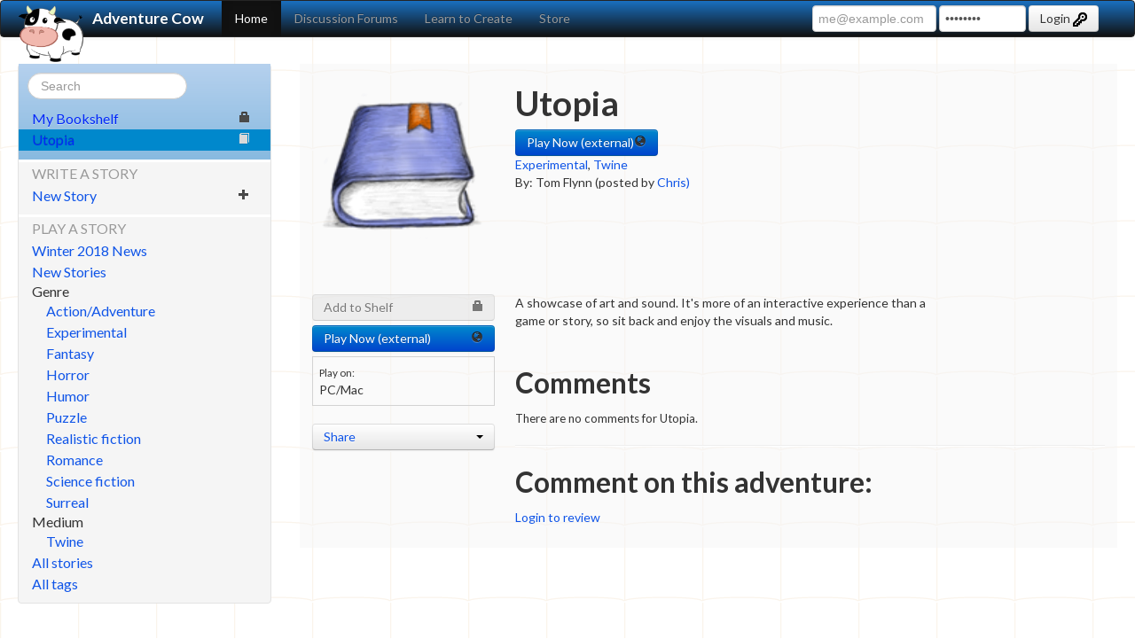

--- FILE ---
content_type: text/html; charset=utf-8
request_url: http://beta.adventurecow.com/stories/752/utopia
body_size: 4439
content:




 <!DOCTYPE html>
<html>
 <head>
  <title>Utopia | Adventure Cow</title>
 <meta http-equiv="Content-Type" content="text/html; charset=UTF-8" />
 <link rel="canonical" href="http://beta.adventurecow.com/stories/752/utopia" />
 


 <meta name="keywords" content="adventure cow choose your own interactive stories gamebooks twine" />
 <meta name="google-site-verification" content="4F2MyqruJof9W9wi84FnfvnKP85lGPGzOesBWmVoxl4" />
 <meta name="description" content="Utopia:
A showcase of art and sound. It&#x27;s more of an interactive experience than a game or story, so sit back and enjoy the visuals and music." />
 <meta name="viewport" content="width=device-width, initial-scale=1.0" />
 <meta name="author" content="Adventure Cow &lt;cow@adventurecow.com&gt;" />
 <link href="/init/static/lib/bootstrap/css/bootstrap.min.css" rel="stylesheet" type="text/css" />
 <link href="/init/static/lib/bootstrap/css/bootstrap-responsive.min.css" rel="stylesheet" type="text/css" />
 <link href="/init/static/styles/bootstrap-default.css" rel="stylesheet" type="text/css" />
 <link href="/init/static/lib/jqueryplugins/jquery.rating.css" rel="stylesheet" type="text/css" />
 <link href="https://fonts.googleapis.com/css?family=Lato:400,700|Open+Sans:700,600,400" rel="stylesheet" type="text/css" />
 <link href="/init/static/lib/font-awesome-4.3.0/css/font-awesome.min.css" rel="stylesheet" type="text/css" />
 <link href="/init/static/styles/desktop.css" rel="stylesheet" type="text/css" />
 <link href="/init/static/styles/guest-desktop.css" rel="stylesheet" type="text/css" />
 



 
 </head>
 <body>
 <div class="navbar navbar-inverse x-navbar-fixed-top">
 <div class="navbar-inner">
 <div class="container-fluid">
 <a class="btn btn-navbar" data-toggle="collapse"
 data-target=".x-navbar-fixed-top .nav-collapse"> <span class="icon-bar"></span> <span
 class="icon-bar"></span> <span class="icon-bar"></span> </a><a class="brand" href="/" style=""> <i class="icon-standard-cow icon-cow"></i> Adventure Cow </a>
 <div class="nav-collapse collapse">
 <ul class="nav">
 <li
 class="active">
 <a
 href="/">Home</a>
 </li>
 <li>
 <a href="http://forums.adventurecow.com">Discussion
 Forums</a>
 </li>
 
 <li
 class="">
 <a href="/learn">Learn to
 Create</a>
 </li>
 <li
 class="">
 <a href="/store">Store</a>
 </li>
 </ul>
  
 
 
 
 <form  action="" class="navbar-form pull-right login_form" enctype="multipart/form-data" method="post">
 <input class="email_field" id="auth_user_email" name="email" placeholder="me@example.com" size="40" type="email" value="" />
 <input class="password_field" id="auth_user_password" name="password" placeholder="&#9679;&#9679;&#9679;&#9679;&#9679;&#9679;&#9679;&#9679;" size="10" type="password" value="********" />
 <button type="submit" class="btn">
 Login <img src="/init/static/images/icons/key.png" />
 </button>
 <div style="display:none;"><input name="_next" type="hidden" value="/stories/752/utopia" /><input name="_formkey" type="hidden" value="03890f41-2c43-4a82-9a8e-8ffcb18941eb" /><input name="_formname" type="hidden" value="login" /></div></form>
 
 
 </div>
 <!--/.nav-collapse -->
 </div>
 </div>
 </div>
 <div class="container-fluid">
 <div class="row-fluid">
 <!-- Sidebar navigation -->
 <div class="span3">
 


<div class="well sidebar-nav">
 <div class="navbar">
 <a class="btn btn-navbar collapsed" data-toggle="collapse" data-target=".sidebar-nav .nav-collapse"> <span class="icon-bar"></span> <span class="icon-bar"></span> <span class="icon-bar"></span> </a>
 </div>
 <ul class="nav nav-list nav-collapse">
 <div class="nav nav-list bluebox">
 <form method="get" action="//www.google.com/search"
 style="margin: 0;">
 <input type="text" name="q" class="search-query"
 placeholder="Search" />
 <input type="hidden" name="sitesearch"
 value="adventurecow.com">
 </form>
 
 


<li class=" ">
 <a href="/bookshelf"><i
 class="icon icon-lock pull-right"></i>My Bookshelf</a>
</li>

 

 
 





<li class=" active">
 <a href="/stories/752/utopia"><i
 class="icon icon-book pull-right"></i>Utopia</a>
</li>

 
 
 </div>

 <li class="nav-header">
 Write a Story
 </li>
 


<li class=" ">
 <a href="/stories/create"><i
 class="icon icon-plus pull-right"></i>New Story</a>
</li>

 <li class="nav-header">
 Play a Story
 </li>
 <!--li class="nav-header">Sidebar</li-->
 <!-- li><a href="#">Editor's Picks</a></li> -->
 


<li class=" ">
 <a href="/news"><i
 class="icon  pull-right"></i>Winter 2018 News</a>
</li>

 


<li class=" ">
 <a href="/stories/recent"><i
 class="icon  pull-right"></i>New Stories</a>
</li>

 <li>
 Genre
 </li>
 
 


<li class="indent ">
 <a href="/tags/1"><i
 class="icon  pull-right"></i>Action/Adventure</a>
</li>

 
 


<li class="indent ">
 <a href="/tags/2"><i
 class="icon  pull-right"></i>Experimental</a>
</li>

 
 


<li class="indent ">
 <a href="/tags/3"><i
 class="icon  pull-right"></i>Fantasy</a>
</li>

 
 


<li class="indent ">
 <a href="/tags/4"><i
 class="icon  pull-right"></i>Horror</a>
</li>

 
 


<li class="indent ">
 <a href="/tags/5"><i
 class="icon  pull-right"></i>Humor</a>
</li>

 
 


<li class="indent ">
 <a href="/tags/14"><i
 class="icon  pull-right"></i>Puzzle</a>
</li>

 
 


<li class="indent ">
 <a href="/tags/15"><i
 class="icon  pull-right"></i>Realistic fiction</a>
</li>

 
 


<li class="indent ">
 <a href="/tags/13"><i
 class="icon  pull-right"></i>Romance</a>
</li>

 
 


<li class="indent ">
 <a href="/tags/6"><i
 class="icon  pull-right"></i>Science fiction</a>
</li>

 
 


<li class="indent ">
 <a href="/tags/8"><i
 class="icon  pull-right"></i>Surreal</a>
</li>

  <!--li class="nav-header">Sidebar</li-->
 <li>
 Medium
 </li>
 
 


<li class="indent ">
 <a href="/tags/7"><i
 class="icon  pull-right"></i>Twine</a>
</li>

 
 


<li class=" ">
 <a href="/stories"><i
 class="icon  pull-right"></i>All stories</a>
</li>

 


<li class=" ">
 <a href="/tags"><i
 class="icon  pull-right"></i>All tags</a>
</li>

 </ul>
</div>
<!--/.well -->
 </div>
 <!--/span-->
 <div class="span9 main-body">
 <div class="row-fluid">
 <div class="span12">
 
 <!-- Put site content here. -->
  

 


<!-- Primary action button - play or order -->

 
 


<!--/Primary action button - play or order -->

<div class="row-fluid">
 <!-- Cover image -->
 <div class="span3">
 <div class="coverImage">
  <img width="100%" alt="Story cover image"
 src="/init/default/download/story_cover_image.file.b13c576d8ab30121.313336323532393136395f68616e64792d69636f6e5f30312e706e67.png" />
 
 </div>
 </div>

 <!-- Title and author -->
 <div class="span9 info">
 <h1>Utopia</h1>
 

<a
href="#dialog_securityWarning" role="button" data-toggle="modal" class="btn btn-primary"><i
class="icon-globe pull-right"></i> Play Now (external)</a>


 <p>
 <a href="/tags/2">Experimental</a>, <a href="/tags/7">Twine</a>
 <br />
 By: 
 
 
 Tom Flynn
 
 (posted by <a href="/users/4">Chris)</a>
 
 

 </p>
 </div>
</div>
<!-- /.row-fluid -->

<br />
<br />
<div class="row-fluid">
 <!-- Action panel -->
 <div class="span3 actionPanel">
 

 <!-- Story price -->
 <div class="story_price" style="display: none;">
 &lt;!--FREE--&gt;
 </div>

 <!-- Add to shelf button -->
 <a href="#" class="btn disabled"><i class="icon-lock pull-right"></i>Add
 to Shelf</a>

 

<a
href="#dialog_securityWarning" role="button" data-toggle="modal" class="btn btn-primary"><i
class="icon-globe pull-right"></i> Play Now (external)</a>



 <!-- Mobile panel: QR share -->
 <div class="alternativeAction">
 <p>
 Play on:
 </p>
 PC/Mac
 
 <a href="#qr_modal" class="btn btn-link" data-toggle="modal" style="display: none;"> <i class="icon icon-qrcode pull-right"></i>Android/iPhone </a>
 <div class="modal fade" id="qr_modal" style="display: none;">
 <h2>Share with a phone</h2>
<p>Scan this code to share this story with another phone or mobile device!</p>
<img id="story-qr-code" />
<p>Or go to: http://beta.adventurecow.com/qr1/752</p>


 
 </div>
 </div>

 <!-- Share panel: Facebook/Twitter -->
 <br>
 <div class="btn-group" style="display: block;">
 <a class="btn dropdown-toggle" data-toggle="dropdown" href="#"> <span class="caret pull-right"></span>Share </a>
 <ul class="dropdown-menu">
 <li>
 <a
 href="http://www.facebook.com/sharer.php?u=http%3A%2F%2Fbeta.adventurecow.com%2F%2Finit%2Fstory%2Fview%2F752%2Futopia">Facebook</a>
 </li>
 <li>
 <a
 href="http://twitter.com/share?text=Utopia&url=http%3A%2F%2Fbeta.adventurecow.com%2F%2Finit%2Fstory%2Fview%2F752%2Futopia">Twitter</a>
 </li>
 </ul>
 <span class="blueButton" style="display: none; margin-left: 5px;"> Send as a gift (coming soon) </span>
 </div>
 </div>
 <!-- / Action Panel -->

 <!-- Story Detail Panel -->
 <div class="span9 info">
 <!-- Story Detail Panel: Description -->
 <p class="description">
 A showcase of art and sound. It's more of an interactive experience than a game or story, so sit back and enjoy the visuals and music.
 </p>
 <br />
 <!-- Story Detail Panel: Reviews -->
 <h2>Comments</h2>
 
<div class="reviews">
 
 <p>
 There are no comments for Utopia.
 </p>
 
</div>

 <!-- Story Detail Panel: Write a Review -->
 
 <hr />
 <h2>Comment on this adventure:</h2>
 <p>
 <a href="/login?_next=%2Fstories%2F752%2Futopia">Login to review</a>
 </p>
 
 </div>
 </div>
 <!-- /Story Detail Panel -->
</div>
<!-- /.row-fluid -->

 <!-- Put site content here. -->
 </div>
 <!--/span-->
 </div>
 <!--/row-->
 </div>
 <!--/span-->
 </div>
 <!--/row-->
 <hr>
 <footer style="margin-bottom:0.5in;">
 <div class="pull-right">
 <a href="https://adventurecow.tumblr.com"> <img src="/init/static/images/icons/socialmedia/tumblr.png"></a>
 <a href="https://twitter.com/adventurecow"> <img src="/init/static/images/icons/socialmedia/twitter.png"></a>
 <a href="https://plus.google.com/u/2/b/101568356945393518994/101568356945393518994/posts"><img src="/init/static/images/icons/socialmedia/google-plus.png"></a>
 <a href="https://www.facebook.com/pages/Adventure-Cow/149530965095344"><img src="/init/static/images/icons/socialmedia/facebook.png"></a>
 </div>
 <p>
 Copyright &copy; Adventure Cow 2018 <a
 href="/about">About</a> | <a
 href="/privacy">Legal Notices</a> | <a
 href="/legal-stuff">Terms of Use</a> | <a href="#"
 onclick="alert(fortune()); return false;">Fortune</a>
 </p>
 </footer>
 </div>
 <!--/.fluid-container-->
 <!-- SCRIPT FOOTER -->
 
 


<script>
 var PHONE_GAP_ENABLED = ("device" in this && "phonegap" in this.device);
 var BASE_SCRIPT_PATH = ( PHONE_GAP_ENABLED ? "static/lib" : "/init/static/lib"); 
</script>
<script src="/init/static/requirejs-config.js"></script>
<script src="/init/static/lib/require.js"></script>
<script>
 require(['../default-page-includes', '../etc/rating', 'jqueryplugins/jquery.rating'], function() {

 }); 
</script>

<script>
require(['jquery'], function($) {
$(function() {
 //$('.ui-radio.ui-disabled').removeClass('ui-disabled');
 
 var qrurl = "https://chart.googleapis.com/chart?chs=200x200&cht=qr&choe=UTF-8&chl="
 + encodeURIComponent("http://beta.adventurecow.com/qr1/752");
 var qr_code_with_login = "https://chart.googleapis.com/chart?chs=200x200&cht=qr&choe=UTF-8&chl="
 + encodeURIComponent("http://beta.adventurecow.com"); //This encoding is not perfect but it's close enough.
 $('#story-qr-code').attr('src', qrurl);
 $('#story-qr-code-with-login').attr('src', qr_code_with_login);
});
});
</script>


<!-- Special Access Dialog -->

<!--/Special Access Dialog -->

<!-- External Site Warning Dialog -->
<div id="dialog_securityWarning" class="modal hide fade">
 
<form
action="http://www.nimbuspin.com/utopia"
method="post">
 
 <div class="modal-header">
 <button type="button" class="close" data-dismiss="modal" aria-hidden="true">
 &times;
 </button>
 <h3><i class="fa fa-exclamation-triangle"></i> Warning: This game's hosted by a third party</h3>
 </div>
 <div class="modal-body">
 <ul>
 <li>While this game is probably safe, Adventure Cow has no control over its contents.</li>
 <li>If, past this point, you are asked for a credit card number or a password to another site, report this game on the <a href="http://forums.adventurecow.com">forums</a>, and a moderator will investigate.</li>
 </ul>
 </div>
 <div class="modal-footer">
 <a href="#" class="btn" data-dismiss="modal">Close</a>
 
  <a
 href="http://www.nimbuspin.com/utopia" class="btn btn-primary"><i
 class="icon-globe pull-right"></i> Play Now (external)&nbsp;</a>
 
 
 </div>
 
</form>

</div>
<!--/External Site Warning Dialog -->




 <!-- /SCRIPT FOOTER -->
 </body>
</html>


--- FILE ---
content_type: text/plain
request_url: https://www.google-analytics.com/j/collect?v=1&_v=j102&a=1916333472&t=pageview&_s=1&dl=http%3A%2F%2Fbeta.adventurecow.com%2Fstories%2F752%2Futopia&ul=en-us%40posix&dt=Utopia%20%7C%20Adventure%20Cow&sr=1280x720&vp=1280x720&_u=IEBAAEABAAAAACAAI~&jid=1948185918&gjid=40440329&cid=869814343.1769576140&tid=UA-18642124-2&_gid=297290752.1769576140&_r=1&_slc=1&z=1569783528
body_size: -287
content:
2,cG-412RS9447K

--- FILE ---
content_type: application/javascript
request_url: http://beta.adventurecow.com/init/static/default-page-includes.js
body_size: 441
content:
define(["jquery","bootstrap","fortune","./etc/addons"],function(e){e(function(){"undefined"==typeof macModeActive||macModeActive||e(".pieceOfPaper").addClass("pieceOfPaper_macWebkitUnsafe"),"undefined"!=typeof ieCSS3PolyfillNeeded&&ieCSS3PolyfillNeeded&&require(["CSS3PIE/PIE_uncompressed"],function(){window.PIE?jQuery(".pieceOfPaper, .blueButton, .ieNeedsHelp").each(function(){PIE.attach(this)}):console.error("PIE not loaded. :(")})})});